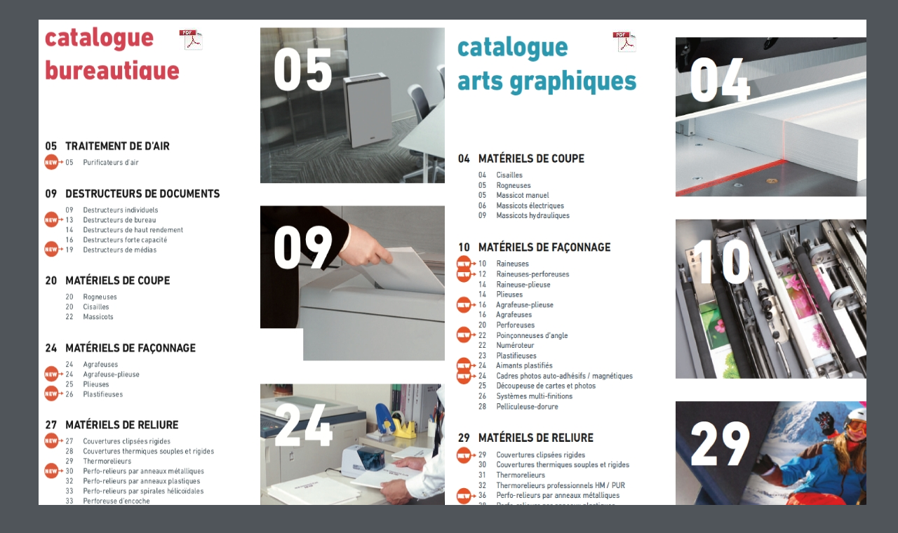

--- FILE ---
content_type: text/html
request_url: http://www.graphicsolution.fr/FACONNAGE/faconnage-centre.html
body_size: 1286
content:
<!DOCTYPE HTML PUBLIC "-//W3C//DTD HTML 4.01 Transitional//EN" "http://www.w3.org/TR/html4/loose.dtd"><html><head><title>Graphic Solution Faconnage</title><meta http-equiv=Content-Type content="text/html; charset=ISO-8859-1"><title>Faconnage-centre</title><meta name="viewport" content="width = 1200, minimum-scale = 0.25, maximum-scale = 1.60"><meta name="GENERATOR" content="GRAPHIC SOLUTION"><meta name="DESCRIPTION" content="Installation, maintenance, formation sur tous les produits Apple Macintosh. Specialiste PAO. Fournitures et materiels pour l'imprimerie. Materiel IDEAL Clementz, Rogneuse, cissaille, massicot, destructeur, plieuse, raineuse, agrafeuse, numeroteur, perforeuse."><meta name="KEYWORDS" content="Installation,maintenance,formation,apple, macintosh,specialiste, PAO,fourniture,materiel,imprimerie,IDEAL,clementz,rogneuse,cissaille,massicot,destructeur,plieuse,raineuse,agrafeuse,numeroteur"><style type="text/css"><!--body { margin:0px; background-color:#50555a; height:100% }html { height:100% }form { margin:0px }body > form { height:100% }img { margin:0px; border-style:none }button { margin:0px; border-style:none; padding:0px; background-color:transparent; vertical-align:top }table { empty-cells:hide }.f-sp { font-size:1px; visibility:hidden }.f-lp { margin-bottom:0px }.f-fp { margin-top:0px }strong { font-weight:bold }#PageDiv { position:relative; min-height:100%; max-width:1200px; margin:auto }#cataloguebureatique { position:absolute; left:15px; top:28px; width:583px; height:993px; z-index:1; overflow:visible }#Catalogueartsgraphique { position:absolute; left:594px; top:28px; width:601px; height:995px; z-index:2; overflow:visible }#acrobaticon { position:absolute; left:833px; top:41px; width:35px; height:35px; z-index:3; overflow:visible }#acrobaticon1 { position:absolute; left:215px; top:38px; width:35px; height:35px; z-index:4; overflow:visible }--></style><!--[if lt IE 7]><link rel=stylesheet type="text/css" href="../css/ie6.css"><style type="text/css">#PageDiv { height:100% }</style><![endif]--></head><body><div id="PageDiv"><table border=0 cellspacing=0 cellpadding=0 width=168><colgroup><col width=164><col width=3><col width=1></colgroup><tr valign=top><td height=57 colspan=2></td><td height=57></td></tr><tr valign=top><td height=9></td><td height=9></td><td height=9></td></tr><tr class="f-sp"><td><img src="../Resources/_clear.gif" border=0 width=164 height=1 alt="" style="float:left"></td><td><img src="../Resources/_clear.gif" border=0 width=3 height=1 alt="" style="float:left"></td><td height=1><img src="../Resources/_clear.gif" border=0 width=1 height=1 alt="" style="float:left"></td></tr></table><div id="cataloguebureatique"><img src="Resources/cataloguebureati.jpeg" border=0 width=583 height=993 alt="catalogue-bureatique" style="float:left"></div><div id="Catalogueartsgraphique"><img src="Resources/catalogueartsgra.jpeg" border=0 width=601 height=995 alt="Catalogue-arts-graphique" style="float:left"></div><div id="acrobaticon"><img src="Resources/acrobaticon1.jpeg" border=0 width=35 height=33 alt="acrobaticon" style="position:relative; top:1px; float:left"></div><div id="acrobaticon1"><img src="Resources/acrobaticon1.jpeg" border=0 width=35 height=33 alt="acrobaticon1" style="position:relative; top:1px; float:left"></div></div></body></html>